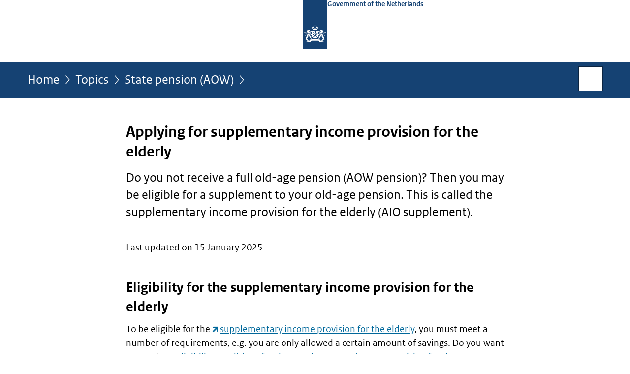

--- FILE ---
content_type: text/html;charset=UTF-8
request_url: https://www.government.nl/topics/state-pension-aow/applying-for-supplementary-income-provision-for-the-elderly
body_size: 3882
content:
<!doctype html>

<html class="no-js" xml:lang="en-GB" lang="en-GB">
    <!-- Version: 2025.14.1 -->
<head>
  <meta charset="UTF-8"/>
  <meta name="description" content="Applications for supplementary income provision for the elderly are made to the Sociale Verzekeringsbank (SVB)."/>
<meta name="DCTERMS.description" content="Applications for supplementary income provision for the elderly are made to the Sociale Verzekeringsbank (SVB)."/>
<meta property="og:image" content="https://www.government.nl/binaries/small/content/gallery/rijksoverheid/channel-afbeeldingen/logos/facebook.png"/>
<title>Applying for supplementary income provision for the elderly | State pension (AOW) | Government.nl</title>
<meta name="DCTERMS.title" content="Applying for supplementary income provision for the elderly - State pension (AOW) - Government.nl"/>
<meta property="og:title" content="Applying for supplementary income provision for the elderly"/>
<meta property="og:description" content="Do you not receive a full old-age pension (AOW pension)? Then you may be eligible for a supplement to your old-age pension. This is called the supplementary income provision for the elderly (AIO supplement)."/>
<meta property="og:type" content="website"/>
<meta property="og:url" content="https://www.government.nl/topics/state-pension-aow/applying-for-supplementary-income-provision-for-the-elderly"/>
<link rel="canonical" href="https://www.government.nl/topics/state-pension-aow/applying-for-supplementary-income-provision-for-the-elderly"/>
<meta name="viewport" content="width=device-width, initial-scale=1"/>
<meta name="DCTERMS.language" title="XSD.language" content="en-GB"/>
      <meta name="DCTERMS.creator" title="RIJKSOVERHEID.Organisatie" content="Ministerie van Algemene Zaken"/>
      <meta name="DCTERMS.identifier" title="XSD.anyURI" content="https://www.government.nl/topics/state-pension-aow/applying-for-supplementary-income-provision-for-the-elderly"/>

    <meta name="DCTERMS.available" title="DCTERMS.Period" content="start=2021-03-31;"/>
    <meta name="DCTERMS.modified" title="XSD.dateTime" content="2025-10-21T11:34"/>
    <meta name="DCTERMS.issued" title="XSD.dateTime" content="2022-07-07T11:56"/>
    <meta name="DCTERMS.spatial" title="OVERHEID.Koninkrijksdeel" content="Nederland"/>
        <meta name="DCTERMS.publisher" title="RIJKSOVERHEID.Organisatie" content="Ministerie van Algemene Zaken"/>
    <meta name="DCTERMS.rights" content="CC0 1.0 Universal"/>
    <meta name="DCTERMS.rightsHolder" title="RIJKSOVERHEID.Organisatie" content="Ministerie van Algemene Zaken"/>
      <!--<meta name="OVERHEID.authority" title="RIJKSOVERHEID.Organisatie" content="Ministerie van Sociale Zaken en Werkgelegenheid"/>-->
      <meta name="DCTERMS.subject" content="State pension (AOW)"/>
    <meta name="DCTERMS.type" title="RIJKSOVERHEID.Informatietype" content="onderwerp"/>

    <script nonce="YmJhM2ZjZTllNjQzNGVjMjg1Njc2ZTRiMjBjNWEwYTg=">
          window.dataLayer = window.dataLayer || [];
          window.dataLayer.push({
            "page_type": "Webpagina beleid",
            "ftg_type": "Informatiegever",
            "subjects": "State pension (AOW)",
            "country": "Nederland",
            "issued": "",
            "last_published": "2025-10-21T11:34:26.701+02:00",
            "update": "2021-03-31T08:46:00.000+02:00",
            "publisher": "Ministry of Social Affairs and Employment",
            "language": "en-GB",
            "uuid": "779cb559-a50f-4898-88e3-9a4117e13e5e",
            "search_category": "",
            "search_keyword": "",
            "search_count": ""
          });
        </script>
      <link rel="shortcut icon" href="/binaries/content/assets/government/iconen/favicon.ico" type="image/x-icon"/>
<link rel="icon" sizes="192x192" href="/binaries/content/assets/government/iconen/touch-icon.png"/>
<link rel="apple-touch-icon" href="/binaries/content/assets/government/iconen/apple-touch-icon.png"/>
<link rel="stylesheet" href="/webfiles/1750011834072/presentation/responsive.css" type="text/css" media="all"/>
<link rel="preload" href="/webfiles/1750011834072/presentation/responsive.css" as="style" >

<link rel="stylesheet" href="/webfiles/1750011834072/presentation/themes/logoblauw.css" type="text/css" media="all"/>
    <link rel="preload" href="/binaries/content/gallery/government/channel-afbeeldingen/logos/beeldmerk-rijksoverheid-desktop.svg" as="image">
<link rel="preload" href="/webfiles/1750011834072/behaviour/core.js" as="script">

</head>

<body id="government" data-scriptpath="/webfiles/1750011834072/behaviour"
      
        class="portalclass"
      
        data-showsurveybar="true"
        data-surveybody="Help us improve {sitenaam}" data-surveyaccept="Fill in the questionnaire." data-surveydecline="No, thanks." data-hartbeattrackingtimer="0" data-word-counter="true" data-visit-timer="true" 
data-scroll-depth-dim-id="1"
data-scroll-depth-marks="0;25;50;75;100"
data-cookieinfourl="cookies" data-cookiebody="{sitenaam} uses cookies to analyse the use of the website and to make it easier for you to use. Find out more about" data-cookieurltext="cookies" data-stats="publisher:szw;subject:state pension aow;type:webpageextended;uuid:779cb559-a50f-4898-88e3-9a4117e13e5e;pagetype:webpagina beleid;ftgtype:informatiegever;issued:2021-03-31t08-46;modified:2025-10-21t11-34" 
>
<script nonce="YmJhM2ZjZTllNjQzNGVjMjg1Njc2ZTRiMjBjNWEwYTg=">
          (function(window, document, dataLayerName, id) {
            window[dataLayerName]=window[dataLayerName]||[],window[dataLayerName].push({start:(new Date).getTime(),event:"stg.start"});var scripts=document.getElementsByTagName('script')[0],tags=document.createElement('script');
            function stgCreateCookie(a,b,c){var d="";if(c){var e=new Date;e.setTime(e.getTime()+24*c*60*60*1e3),d="; expires="+e.toUTCString()}document.cookie=a+"="+b+d+"; path=/"}
            var isStgDebug=(window.location.href.match("stg_debug")||document.cookie.match("stg_debug"))&&!window.location.href.match("stg_disable_debug");stgCreateCookie("stg_debug",isStgDebug?1:"",isStgDebug?14:-1);
            var qP=[];dataLayerName!=="dataLayer"&&qP.push("data_layer_name="+dataLayerName),isStgDebug&&qP.push("stg_debug");var qPString=qP.length>0?("?"+qP.join("&")):"";
            tags.async=!0,tags.src="//statistiek.rijksoverheid.nl/containers/"+id+".js"+qPString,scripts.parentNode.insertBefore(tags,scripts);
            !function(a,n,i){a[n]=a[n]||{};for(var c=0;c<i.length;c++)!function(i){a[n][i]=a[n][i]||{},a[n][i].api=a[n][i].api||function(){var a=[].slice.call(arguments,0);"string"==typeof a[0]&&window[dataLayerName].push({event:n+"."+i+":"+a[0],parameters:[].slice.call(arguments,1)})}}(i[c])}(window,"ppms",["tm","cm"]);
          })(window, document, 'dataLayer', '17953060-0014-4821-b579-e7b24c408376');
        </script><noscript><iframe src="//statistiek.rijksoverheid.nl/containers/17953060-0014-4821-b579-e7b24c408376/noscript.html" height="0" width="0" style="display:none;visibility:hidden"></iframe></noscript>
      <div id="mainwrapper">
  <header>

  <div class="skiplinks">
    <a href="#content-wrapper">Go to content</a>
  </div>

  <div class="logo">
  <div class="logo__wrapper">
    <a href="/" class="logo__link">
          <figure class="logo__figure">
  <img src="/binaries/content/gallery/government/channel-afbeeldingen/logos/beeldmerk-rijksoverheid-desktop.svg" data-fallback="/binaries/content/gallery/government/channel-afbeeldingen/logos/beeldmerk-rijksoverheid-mobiel.svg" alt="Logo Government of the Netherlands – To the homepage of government.nl" id="logotype"/>
  <figcaption class="logo__text">
    <span class="logo__sender">Government of the Netherlands</span>
    </figcaption>
</figure>
</a>
      </div>
</div>
</header>
<div id="navBar">
  <div class="wrapper">
    <nav class="breadCrumbNav" aria-labelledby="breadCrumbNavLabel">
  <span class="assistive" id="breadCrumbNavLabel">You are here:</span>
  <a href="/">Home</a>
      <a href="/topics">Topics</a>
      <a href="/topics/state-pension-aow">State pension (AOW)</a>
      <span class="assistive" aria-current="page">Applying for supplementary income provision for the elderly</span>
          </nav>
<div id="searchForm" role="search" class="searchForm" data-search-closed="Open search box" data-search-opened="Start search">
  <form novalidate method="get" action="/search" id="search-form" data-clearcontent="Clear content">
    <label for="search-keyword">Search within English part of Government.nl</label>
    <input type="text" id="search-keyword" class="searchInput" name="keyword"
      title="Enter search terms here" placeholder="Search" />
    <button id="search-submit" class="searchSubmit" name="search-submit" type="submit" 
        title="Start search">
      Search</button>
  </form>
</div>
</div>
</div><main id="content-wrapper" tabindex="-1">
  
  <div class="wrapper">
    <div class="article content">
  <h1>
      Applying for supplementary income provision for the elderly</h1>
<div class="intro"><p>Do you not receive a full old-age pension (AOW pension)? Then you may be eligible for a supplement to your old-age pension. This is called the supplementary income provision for the elderly (AIO supplement).</p></div>
<p>Last updated on 15 January 2025</p><h2>Eligibility for the supplementary income provision for the elderly</h2>
        <p>To be eligible for the <a href="https://www.svb.nl/en/aio-supplement" class="external" aria-label="supplementary income provision for the elderly (opens external website)">supplementary income provision for the elderly</a>, you must meet a number of requirements, e.g. you are only allowed a certain amount of savings. Do you want to see the <a href="https://www.svb.nl/en/aio-supplement/see-whether-you-can-get-an-aio-supplement" class="external" aria-label="eligibility conditions for the supplementary income provision for the elderly (opens external website)">eligibility conditions for the supplementary income provision for the elderly</a>? The Sociale Verzekeringsbank (SVB) website lists them all.</p><h2>Applying for supplementary income provision for the elderly</h2>
        <p>Applications for supplementary income provision for the elderly are made to the SVB.</p><h2>Laws and regulations (in Dutch)</h2>
        <p><span lang="nl" dir="ltr"><a href="https://wetten.overheid.nl/jci1.3:c:BWBR0015703" class="external" aria-label="Participatiewet (opens external website)">Participatiewet</a></span></p><h2>Found what you were looking for?</h2>
        <div class="ctaWrapper">
        <a href="https://europa.eu/youreurope/information-service-feedback/index_en.htm?ft=no" class="btnCta external" aria-label="Rate this page (opens external website)">
            Rate this page</a>
    </div>
</div>
<div class="fullWidthSection">
  </div><aside>

  <div class="brick banner">
    <a href="https://europa.eu/youreurope/index.htm#en">
      <img alt="Logo of the Your Europe, the digital gateway of the European Union." src="/binaries/medium/content/gallery/government/banners-en-uitgelichtjes/sdg-logo/base-logo-ms-tagline-01nieuw.png">
        </a>
  </div>
<div class="brick belongsTo">
    <h2>Ministry responsible</h2>
    <ul>
      <li><a href="/ministries/ministry-of-social-affairs-and-employment">Ministry of Social Affairs and Employment</a></li>
          </ul>
  </div>
</aside><div id="follow-up">
    <div class="block">
      </div>
  </div>
</div>
  
</main>
<footer class="site-footer">
  <div class="wrapper">

    <div class="column">
    <h2>Service</h2>
    <ul>

    <li >
        <a href="/contact">Contact</a>
      </li>
    <li >
        <a href="/rss">RSS</a>
      </li>
    <li >
        <a href="/sitemap">Sitemap</a>
      </li>
    <li >
        <a href="/help">Help</a>
      </li>
    <li >
        <a href="/archive">Archive</a>
      </li>
    </ul>
</div>
<div class="column">
    <h2>About this site</h2>
    <ul>

    <li >
        <a href="/copyright">Copyright</a>
      </li>
    <li >
        <a href="/privacy">Privacy</a>
      </li>
    <li >
        <a href="/cookies">Cookies</a>
      </li>
    <li >
        <a href="/accessibility">Accessibility</a>
      </li>
    <li >
        <a href="/reporting-a-vulnerability">Report vulnerability</a>
      </li>
    </ul>
</div>
</div>

  <nav class="languages" aria-labelledby="languageMenuLabel">
    <div class="languages__wrapper">
      <p id="languageMenuLabel" class="languages__label">This website in other languages:</p>
  <ul class="languages__list">
    <li class="languages__list-item selected">
         English</li>
    <li class="languages__list-item ">
         <a href="https://www.rijksoverheid.nl/" class="languages__link" lang="nl">Nederlands</a>
            </li>
    <li class="languages__list-item ">
         <a href="https://www.gobiernodireino.nl/" class="languages__link" lang="pap">Papiamento</a>
            </li>
    <li class="languages__list-item ">
         <a href="https://www.gobiernudireino.nl/" class="languages__link" lang="pap">Papiamentu</a>
            </li>
    </ul>
</div>
  </nav>
</footer>
</div>

<!--[if (gt IE 10)|!(IE)]><!-->
<script src="/webfiles/1750011834072/behaviour/core.js"></script>
<!--<![endif]-->

<script src="/binaries/content/assets/government/javascript/government-survey-bar.min-20230526.js"></script>
</body>
</html>


--- FILE ---
content_type: text/css;charset=UTF-8
request_url: https://www.government.nl/binaries/content/assets/rijksoverheid/presentation/css/page-feedback-bar.css
body_size: 447
content:
.feedbackBar{display:block !important;background:#f3f3f3;padding:10px 0 0 0;margin:30px 0 0 0}.feedbackBar .wrapper{margin-right:auto;margin-left:auto;padding-left:15px;padding-right:15px;max-width:1200px;position:relative}.feedbackBar .wrapper:after{display:table;clear:both;content:""}.feedbackBar .formContainer{width:100%;padding:0 15px 0 15px}@media(min-width: 992px){.feedbackBar .formContainer{margin-left:16.666667%;width:66.66667%}.fullWidth .feedbackBar .formContainer{margin-left:0%;width:100%}}.feedbackBar fieldset{margin:10px 0 20px 0}.feedbackBar legend{position:relative;clip:auto;margin:0 0 5px 0;padding:0;width:100%;height:auto;font-size:1.25rem;line-height:1.25em;font-weight:bold}.feedbackBar .radioInput{display:table}.feedbackBar label{padding:0;margin:0 10px 0 0;width:auto;float:none;display:table-cell;left:auto;top:auto}.feedbackBar input[type=radio]{position:relative;float:none;display:table-cell;left:auto;top:auto;margin:0px 8px 0 0;padding:0;vertical-align:text-top}@media(min-width: 1200px){.feedbackBar input[type=radio]{margin:2px 8px 0 0}}.feedbackBar input[type=submit]{margin:0 0 0 0}.feedbackBar input[type=submit]:disabled{display:none}.feedbackBar .awnsers{display:block}@media(min-width: 768px){.feedbackBar .awnsers .radioInputs{column-width:50px}}.feedbackBar .reasons{display:none}@media(min-width: 768px){.feedbackBar .reasons .radioInputs{column-gap:15px;columns:2}}.feedbackBar .succes{display:none}.feedbackBar .succes span{font-size:1.423828125rem;line-height:1.4046639232;display:block;font-weight:bold;margin:10px 0 20px 0}@media print{.feedbackBar{display:none !important}}